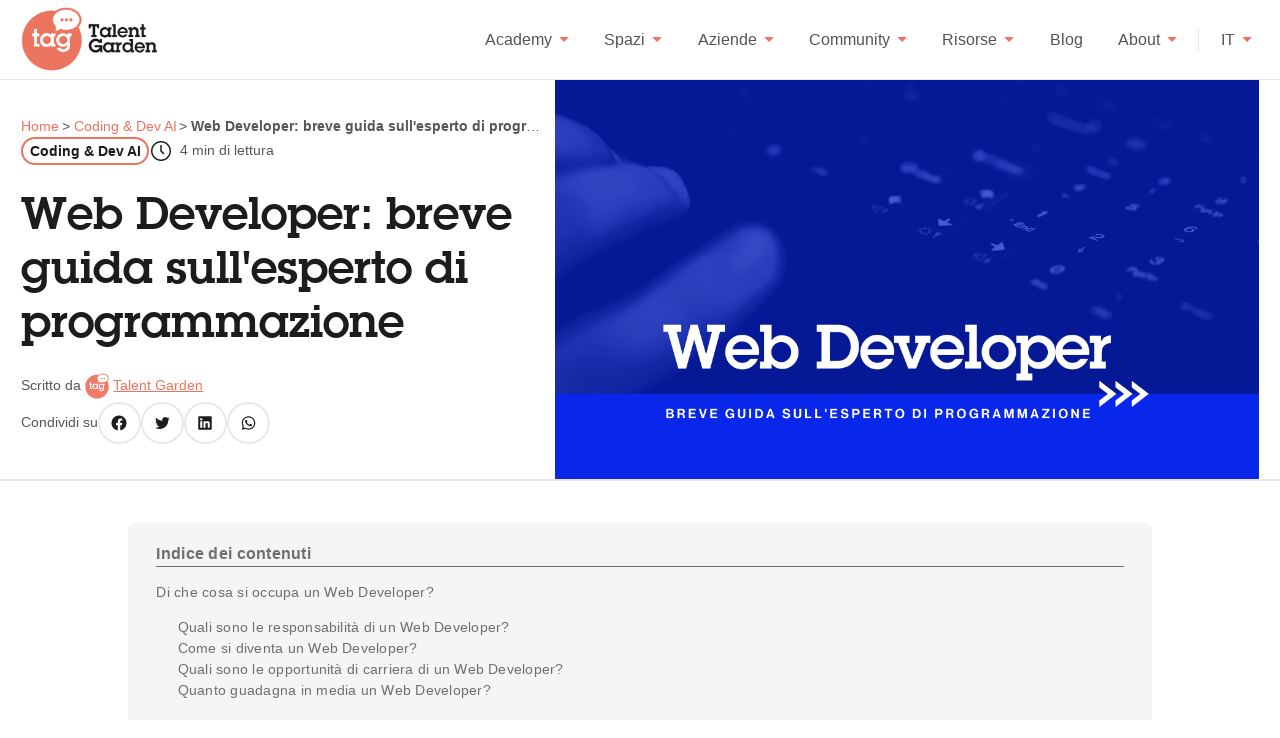

--- FILE ---
content_type: text/html; charset=UTF-8
request_url: https://blog.talentgarden.com/it/blog/coding/web-developer-breve-guida-sullesperto-di-programmazione
body_size: 14663
content:
<!doctype html><html lang="it"><head>
    <!-- Google Tag Manager -->
    <script>
      (function (w, d, s, l, i) {
        w[l] = w[l] || [];
        w[l].push({ "gtm.start": new Date().getTime(), event: "gtm.js" });
        var f = d.getElementsByTagName(s)[0],
          j = d.createElement(s),
          dl = l != "dataLayer" ? "&l=" + l : "";
        j.async = true;
        j.src = "https://www.googletagmanager.com/gtm.js?id=" + i + dl;
        f.parentNode.insertBefore(j, f);
      })(window, document, "script", "dataLayer", "GTM-PSLMHZXC");
    </script>
    <!-- End Google Tag Manager -->
    <meta charset="utf-8">
    
    <title>Web Developer: breve guida sull'esperto di programmazione</title>
     
    <link rel="shortcut icon" href="https://blog.talentgarden.com/hubfs/favicon.png">
    

    <meta name="description" content="Leggere le news dal nostro smartphone, sfogliare il feed di un social network, ascoltare un podcast, acquistare un prodotto da una piattaforma di e-commerce. Pe">

    <link href="https://fonts.googleapis.com/icon?family=Material+Icons" rel="stylesheet">

    
  <link rel="stylesheet" type="text/css" href="https://cdn.jsdelivr.net/gh/greghub/green-audio-player/dist/css/green-audio-player.min.css">
  <script src="https://cdn.jsdelivr.net/gh/greghub/green-audio-player/dist/js/green-audio-player.min.js"></script>
 
        <meta name="viewport" content="width=device-width, initial-scale=1">

    
    <meta property="og:description" content="Leggere le news dal nostro smartphone, sfogliare il feed di un social network, ascoltare un podcast, acquistare un prodotto da una piattaforma di e-commerce. Pe">
    <meta property="og:title" content="Web Developer: breve guida sull'esperto di programmazione">
    <meta name="twitter:description" content="Leggere le news dal nostro smartphone, sfogliare il feed di un social network, ascoltare un podcast, acquistare un prodotto da una piattaforma di e-commerce. Pe">
    <meta name="twitter:title" content="Web Developer: breve guida sull'esperto di programmazione">

    

    
    <style>
a.cta_button{-moz-box-sizing:content-box !important;-webkit-box-sizing:content-box !important;box-sizing:content-box !important;vertical-align:middle}.hs-breadcrumb-menu{list-style-type:none;margin:0px 0px 0px 0px;padding:0px 0px 0px 0px}.hs-breadcrumb-menu-item{float:left;padding:10px 0px 10px 10px}.hs-breadcrumb-menu-divider:before{content:'›';padding-left:10px}.hs-featured-image-link{border:0}.hs-featured-image{float:right;margin:0 0 20px 20px;max-width:50%}@media (max-width: 568px){.hs-featured-image{float:none;margin:0;width:100%;max-width:100%}}.hs-screen-reader-text{clip:rect(1px, 1px, 1px, 1px);height:1px;overflow:hidden;position:absolute !important;width:1px}
</style>

<link rel="stylesheet" href="https://blog.talentgarden.com/hubfs/hub_generated/template_assets/1/120887983901/1743053080501/template_main.min.css">
<link rel="stylesheet" href="https://blog.talentgarden.com/hubfs/hub_generated/template_assets/1/120837379150/1743053077216/template_blog-post.min.css">
<link rel="stylesheet" href="https://blog.talentgarden.com/hubfs/hub_generated/module_assets/1/120836098836/1743159802514/module_menu.min.css">
<link rel="stylesheet" href="https://blog.talentgarden.com/hubfs/hub_generated/module_assets/1/120836098846/1743159804831/module_post-breadcrumb.min.css">
<link rel="stylesheet" href="https://blog.talentgarden.com/hubfs/hub_generated/module_assets/1/120887983878/1743159812990/module_post-social-sharing.min.css">
<link rel="stylesheet" href="https://blog.talentgarden.com/hubfs/hub_generated/module_assets/1/120837379119/1743159807814/module_banner.min.css">

  <style>
    #hs_cos_wrapper_post_banner .banner {
  background-color:#713348;
  color:#fff;
}

#hs_cos_wrapper_post_banner .banner__content__title { color:#fff; }

#hs_cos_wrapper_post_banner .banner__content__text {
  font-size:var(--font-size-14);
  font-weight:350;
  letter-spacing:.3px;
}

  </style>

<link rel="stylesheet" href="https://blog.talentgarden.com/hubfs/hub_generated/module_assets/1/120837291957/1743159806913/module_post-related.min.css">
<link rel="stylesheet" href="https://blog.talentgarden.com/hubfs/hub_generated/module_assets/1/120700006836/1743159801578/module_simple-menu.min.css">
<link rel="stylesheet" href="https://blog.talentgarden.com/hubfs/hub_generated/module_assets/1/120837379137/1743159811891/module_social-follow.min.css">

  <style>
    #hs_cos_wrapper_footer_info_social .social-links {}

#hs_cos_wrapper_footer_info_social .social-links__link {}

#hs_cos_wrapper_footer_info_social .social-links__icon {}

#hs_cos_wrapper_footer_info_social .social-links__icon svg {}

  </style>

    <script type="application/ld+json">
{
  "mainEntityOfPage" : {
    "@type" : "WebPage",
    "@id" : "https://blog.talentgarden.com/it/blog/coding/web-developer-breve-guida-sullesperto-di-programmazione"
  },
  "author" : {
    "name" : "Talent Garden",
    "url" : "https://blog.talentgarden.com/it/blog/author/talent-garden",
    "@type" : "Person"
  },
  "headline" : "Web Developer: breve guida sull'esperto di programmazione",
  "datePublished" : "2020-06-08T08:54:00.000Z",
  "publisher" : {
    "name" : "Talent Garden S.p.A.",
    "logo" : {
      "url" : "https://blog.talentgarden.com/hubfs/cmyk_Talent_Garden-Mar-07-2022-09-15-47-73-AM.png",
      "@type" : "ImageObject"
    },
    "@type" : "Organization"
  },
  "@context" : "https://schema.org",
  "@type" : "BlogPosting",
  "image" : [ "/hubfs/blog-images/23.png" ]
}
</script>


    
<!--  Added by GoogleTagManager integration -->
<script>
var _hsp = window._hsp = window._hsp || [];
window.dataLayer = window.dataLayer || [];
function gtag(){dataLayer.push(arguments);}

var useGoogleConsentModeV2 = true;
var waitForUpdateMillis = 1000;



var hsLoadGtm = function loadGtm() {
    if(window._hsGtmLoadOnce) {
      return;
    }

    if (useGoogleConsentModeV2) {

      gtag('set','developer_id.dZTQ1Zm',true);

      gtag('consent', 'default', {
      'ad_storage': 'denied',
      'analytics_storage': 'denied',
      'ad_user_data': 'denied',
      'ad_personalization': 'denied',
      'wait_for_update': waitForUpdateMillis
      });

      _hsp.push(['useGoogleConsentModeV2'])
    }

    (function(w,d,s,l,i){w[l]=w[l]||[];w[l].push({'gtm.start':
    new Date().getTime(),event:'gtm.js'});var f=d.getElementsByTagName(s)[0],
    j=d.createElement(s),dl=l!='dataLayer'?'&l='+l:'';j.async=true;j.src=
    'https://www.googletagmanager.com/gtm.js?id='+i+dl;f.parentNode.insertBefore(j,f);
    })(window,document,'script','dataLayer','GTM-PBP7ZR5');

    window._hsGtmLoadOnce = true;
};

_hsp.push(['addPrivacyConsentListener', function(consent){
  if(consent.allowed || (consent.categories && consent.categories.analytics)){
    hsLoadGtm();
  }
}]);

</script>

<!-- /Added by GoogleTagManager integration -->



<meta property="og:image" content="/hubfs/blog-images/23.png#keepProtocol">

<meta name="twitter:image" content="/hubfs/blog-images/23.png#keepProtocol">


<meta property="og:url" content="https://blog.talentgarden.com/it/blog/coding/web-developer-breve-guida-sullesperto-di-programmazione">
<meta name="twitter:card" content="summary">

<link rel="canonical" href="https://blog.talentgarden.com/it/blog/coding/web-developer-breve-guida-sullesperto-di-programmazione">

<meta property="og:type" content="article">
<link rel="alternate" type="application/rss+xml" href="https://blog.talentgarden.com/it/blog/rss.xml">
<meta name="twitter:domain" content="blog.talentgarden.com">

<meta http-equiv="content-language" content="it">






  <meta name="generator" content="HubSpot"></head>

  <body class="  hs-content-id-129226898963 hs-blog-post hs-blog-id-121994757487">
<!--  Added by GoogleTagManager integration -->
<noscript><iframe src="https://www.googletagmanager.com/ns.html?id=GTM-PBP7ZR5" height="0" width="0" style="display:none;visibility:hidden"></iframe></noscript>

<!-- /Added by GoogleTagManager integration -->

    <!-- Google Tag Manager (noscript) -->
    <noscript><iframe src="https://www.googletagmanager.com/ns.html?id=GTM-PSLMHZXC" height="0" width="0" style="display: none; visibility: hidden"></iframe></noscript>
    <!-- End Google Tag Manager (noscript) -->
    
















    
    
    
    
    
    
    
    
    
    
    
    
    

    
     <div data-global-resource-path="tag-theme/templates/partials/blog_header.html"><header class="header">
  <div class="container-large">
    <nav class="navbar">
      <a class="navbar__brand" href="https://talentgarden.org/it/">
        <img src="https://cdn.talentgarden.com/images/logo/logo_full.png" alt="Logo Talent Garden">
      </a>

      <div class="navbar__toggler">
        <button id="navbarTogglerButtonOpen" class="navbar__toggler__button" type="button">
          <svg width="24" height="24" viewbox="0 0 24 24" fill="none" xmlns="http://www.w3.org/2000/svg">
            <path fill-rule="evenodd" clip-rule="evenodd" d="M2 5.5H22V4H2V5.5ZM22 12.75L7 12.75V11.25L22 11.25V12.75ZM22 20H2V18.5H22V20Z" fill="#1C1E1E" />
          </svg>
        </button>

        <button id="navbarTogglerButtonClose" class="navbar__toggler__button display-none" type="button">
          <svg width="24" height="24" viewbox="0 0 24 24" fill="none" xmlns="http://www.w3.org/2000/svg">
            <path fill-rule="evenodd" clip-rule="evenodd" d="M11.9928 10.9395L5.86121 4.80783L4.81075 5.87859L10.9322 12.0001L4.8006 18.1317L5.87136 19.1821L11.9928 13.0607L18.1245 19.1923L19.1749 18.1215L13.0534 12.0001L19.1851 5.86845L18.1143 4.81798L11.9928 10.9395Z" fill="#1C1E1E" />
          </svg>
        </button>
      </div>

      <div class="navbar__collapse">
        <div id="hs_cos_wrapper_module_16843161266121" class="hs_cos_wrapper hs_cos_wrapper_widget hs_cos_wrapper_type_module" style="" data-hs-cos-general-type="widget" data-hs-cos-type="module">



<nav class="menu menu--desktop" aria-label="Main menu">
  <ul class="menu__wrapper">
    

  

  

  
    
    <li class="menu__item menu__item--depth-1 menu__item--has-submenu">
      
        
          <a class="menu__link menu__link--toggle" href="#" aria-haspopup="true" aria-expanded="false">
            Academy

            <button class="menu__child-toggle" aria-expanded="false">
              <span class="menu__child-toggle-icon"></span>
            </button>
          </a>
        
      

      
        
          <ul class="menu__submenu menu__submenu--level-2">
            
            
              
    <li class="menu__item menu__item--depth-2 ">
      
        <a class="menu__link   " href="https://talentgarden.com/it/corsi-master">Tutti i corsi</a>
      

      
    </li>
  
            
              
    <li class="menu__item menu__item--depth-2 ">
      
        <a class="menu__link   " href="https://talentgarden.com/it/artificial-intelligence-academy-talent-garden">Artificial Intelligence</a>
      

      
    </li>
  
            
              
    <li class="menu__item menu__item--depth-2 ">
      
        <a class="menu__link   " href="https://talentgarden.com/it/design-academy-talent-garden">Design</a>
      

      
    </li>
  
            
              
    <li class="menu__item menu__item--depth-2 ">
      
        <a class="menu__link   " href="https://talentgarden.com/it/digital-marketing-academy-talent-garden">Marketing</a>
      

      
    </li>
  
            
              
    <li class="menu__item menu__item--depth-2 ">
      
        <a class="menu__link   " href="https://talentgarden.com/it/business-innovation-academy-talent-garden">Business &amp; Innovation</a>
      

      
    </li>
  
            
              
    <li class="menu__item menu__item--depth-2 ">
      
        <a class="menu__link   " href="https://talentgarden.com/it/tech-data-academy-talent-garden">Tech &amp; Data</a>
      

      
    </li>
  
            
              
    <li class="menu__item menu__item--depth-2 ">
      
        <a class="menu__link   " href="https://talentgarden.com/it/hr-people-management-academy-talent-garden">HR &amp; People Management</a>
      

      
    </li>
  
            
          </ul>
          
      
    </li>
  
  
    
    <li class="menu__item menu__item--depth-1 menu__item--has-submenu">
      
        
          <a class="menu__link menu__link--toggle" href="#" aria-haspopup="true" aria-expanded="false">
            Spazi

            <button class="menu__child-toggle" aria-expanded="false">
              <span class="menu__child-toggle-icon"></span>
            </button>
          </a>
        
      

      
        
          <ul class="menu__submenu menu__submenu--level-2">
            
            
              
    <li class="menu__item menu__item--depth-2 ">
      
        <a class="menu__link   " href="https://talentgarden.com/it/coworking">Coworking</a>
      

      
    </li>
  
            
              
    <li class="menu__item menu__item--depth-2 ">
      
        <a class="menu__link   " href="https://talentgarden.com/it/spazi-eventi">Spazi Eventi</a>
      

      
    </li>
  
            
          </ul>
          
      
    </li>
  
  
    
    <li class="menu__item menu__item--depth-1 menu__item--has-submenu">
      
        
          <a class="menu__link menu__link--toggle" href="#" aria-haspopup="true" aria-expanded="false">
            Aziende

            <button class="menu__child-toggle" aria-expanded="false">
              <span class="menu__child-toggle-icon"></span>
            </button>
          </a>
        
      

      
        
          <ul class="menu__submenu menu__submenu--level-2">
            
            
              
    <li class="menu__item menu__item--depth-2 ">
      
        <a class="menu__link   " href="https://talentgarden.com/it/corporate-transformation">Corporate Program</a>
      

      
    </li>
  
            
              
    <li class="menu__item menu__item--depth-2 ">
      
        <a class="menu__link   " href="https://students.talentgarden.com/it">Talenti</a>
      

      
    </li>
  
            
          </ul>
          
      
    </li>
  
  
    
    <li class="menu__item menu__item--depth-1 menu__item--has-submenu">
      
        
          <a class="menu__link menu__link--toggle" href="#" aria-haspopup="true" aria-expanded="false">
            Community

            <button class="menu__child-toggle" aria-expanded="false">
              <span class="menu__child-toggle-icon"></span>
            </button>
          </a>
        
      

      
        
          <ul class="menu__submenu menu__submenu--level-2">
            
            
              
    <li class="menu__item menu__item--depth-2 ">
      
        <a class="menu__link   " href="https://talentgarden.com/it/agenda">Eventi</a>
      

      
    </li>
  
            
          </ul>
          
      
    </li>
  
  
    
    <li class="menu__item menu__item--depth-1 menu__item--has-submenu">
      
        
          <a class="menu__link menu__link--toggle" href="#" aria-haspopup="true" aria-expanded="false">
            Risorse

            <button class="menu__child-toggle" aria-expanded="false">
              <span class="menu__child-toggle-icon"></span>
            </button>
          </a>
        
      

      
        
          <ul class="menu__submenu menu__submenu--level-2">
            
            
              
    <li class="menu__item menu__item--depth-2 ">
      
        <a class="menu__link   " href="https://talentgarden.com/it/marketing-guides">Marketing</a>
      

      
    </li>
  
            
              
    <li class="menu__item menu__item--depth-2 ">
      
        <a class="menu__link   " href="https://talentgarden.com/it/design-guides">Design</a>
      

      
    </li>
  
            
              
    <li class="menu__item menu__item--depth-2 ">
      
        <a class="menu__link   " href="https://talentgarden.com/it/hr-people-management-guides">HR &amp; People Management</a>
      

      
    </li>
  
            
              
    <li class="menu__item menu__item--depth-2 ">
      
        <a class="menu__link   " href="https://talentgarden.com/it/data-cybersecurity-guides">Data &amp; Cybersecurity</a>
      

      
    </li>
  
            
          </ul>
          
      
    </li>
  
  
    
    <li class="menu__item menu__item--depth-1 ">
      
        <a class="menu__link   " href="https://blog.talentgarden.com/it/blog">Blog</a>
      

      
    </li>
  
  
    
    <li class="menu__item menu__item--depth-1 menu__item--has-submenu">
      
        
          <a class="menu__link menu__link--toggle" href="#" aria-haspopup="true" aria-expanded="false">
            About

            <button class="menu__child-toggle" aria-expanded="false">
              <span class="menu__child-toggle-icon"></span>
            </button>
          </a>
        
      

      
        
          <ul class="menu__submenu menu__submenu--level-2">
            
            
              
    <li class="menu__item menu__item--depth-2 ">
      
        <a class="menu__link   " href="https://talentgarden.com/it/filosofia-talent-garden">Filosofia</a>
      

      
    </li>
  
            
              
    <li class="menu__item menu__item--depth-2 ">
      
        <a class="menu__link   " href="https://talentgarden.com/it/press-talent-garden">Press</a>
      

      
    </li>
  
            
          </ul>
          
      
    </li>
  
  


  </ul>
</nav>



<nav class="menu menu--mobile" aria-label="Main menu">
  <ul class="menu__wrapper">
    

  

  

  
    
    <li class="menu__item menu__item--depth-1 menu__item--has-submenu">
      
        
          <a class="menu__link menu__link--toggle" href="#" aria-haspopup="true" aria-expanded="false">
            Academy

            <button class="menu__child-toggle" aria-expanded="false">
              <span class="menu__child-toggle-icon"></span>
            </button>
          </a>
        
      

      
        
          <ul class="menu__submenu menu__submenu--level-2">
            
            
              
    <li class="menu__item menu__item--depth-2 ">
      
        <a class="menu__link   " href="https://talentgarden.com/it/corsi-master">Tutti i corsi</a>
      

      
    </li>
  
            
              
    <li class="menu__item menu__item--depth-2 ">
      
        <a class="menu__link   " href="https://talentgarden.com/it/artificial-intelligence-academy-talent-garden">Artificial Intelligence</a>
      

      
    </li>
  
            
              
    <li class="menu__item menu__item--depth-2 ">
      
        <a class="menu__link   " href="https://talentgarden.com/it/design-academy-talent-garden">Design</a>
      

      
    </li>
  
            
              
    <li class="menu__item menu__item--depth-2 ">
      
        <a class="menu__link   " href="https://talentgarden.com/it/digital-marketing-academy-talent-garden">Marketing</a>
      

      
    </li>
  
            
              
    <li class="menu__item menu__item--depth-2 ">
      
        <a class="menu__link   " href="https://talentgarden.com/it/business-innovation-academy-talent-garden">Business &amp; Innovation</a>
      

      
    </li>
  
            
              
    <li class="menu__item menu__item--depth-2 ">
      
        <a class="menu__link   " href="https://talentgarden.com/it/tech-data-academy-talent-garden">Tech &amp; Data</a>
      

      
    </li>
  
            
              
    <li class="menu__item menu__item--depth-2 ">
      
        <a class="menu__link   " href="https://talentgarden.com/it/hr-people-management-academy-talent-garden">HR &amp; People Management</a>
      

      
    </li>
  
            
          </ul>
          
      
    </li>
  
  
    
    <li class="menu__item menu__item--depth-1 menu__item--has-submenu">
      
        
          <a class="menu__link menu__link--toggle" href="#" aria-haspopup="true" aria-expanded="false">
            Spazi

            <button class="menu__child-toggle" aria-expanded="false">
              <span class="menu__child-toggle-icon"></span>
            </button>
          </a>
        
      

      
        
          <ul class="menu__submenu menu__submenu--level-2">
            
            
              
    <li class="menu__item menu__item--depth-2 ">
      
        <a class="menu__link   " href="https://talentgarden.com/it/coworking">Coworking</a>
      

      
    </li>
  
            
              
    <li class="menu__item menu__item--depth-2 ">
      
        <a class="menu__link   " href="https://talentgarden.com/it/spazi-eventi">Spazi Eventi</a>
      

      
    </li>
  
            
          </ul>
          
      
    </li>
  
  
    
    <li class="menu__item menu__item--depth-1 menu__item--has-submenu">
      
        
          <a class="menu__link menu__link--toggle" href="#" aria-haspopup="true" aria-expanded="false">
            Aziende

            <button class="menu__child-toggle" aria-expanded="false">
              <span class="menu__child-toggle-icon"></span>
            </button>
          </a>
        
      

      
        
          <ul class="menu__submenu menu__submenu--level-2">
            
            
              
    <li class="menu__item menu__item--depth-2 ">
      
        <a class="menu__link   " href="https://talentgarden.com/it/corporate-transformation">Corporate Program</a>
      

      
    </li>
  
            
              
    <li class="menu__item menu__item--depth-2 ">
      
        <a class="menu__link   " href="https://students.talentgarden.com/it">Talenti</a>
      

      
    </li>
  
            
          </ul>
          
      
    </li>
  
  
    
    <li class="menu__item menu__item--depth-1 menu__item--has-submenu">
      
        
          <a class="menu__link menu__link--toggle" href="#" aria-haspopup="true" aria-expanded="false">
            Community

            <button class="menu__child-toggle" aria-expanded="false">
              <span class="menu__child-toggle-icon"></span>
            </button>
          </a>
        
      

      
        
          <ul class="menu__submenu menu__submenu--level-2">
            
            
              
    <li class="menu__item menu__item--depth-2 ">
      
        <a class="menu__link   " href="https://talentgarden.com/it/agenda">Eventi</a>
      

      
    </li>
  
            
          </ul>
          
      
    </li>
  
  
    
    <li class="menu__item menu__item--depth-1 menu__item--has-submenu">
      
        
          <a class="menu__link menu__link--toggle" href="#" aria-haspopup="true" aria-expanded="false">
            Risorse

            <button class="menu__child-toggle" aria-expanded="false">
              <span class="menu__child-toggle-icon"></span>
            </button>
          </a>
        
      

      
        
          <ul class="menu__submenu menu__submenu--level-2">
            
            
              
    <li class="menu__item menu__item--depth-2 ">
      
        <a class="menu__link   " href="https://talentgarden.com/it/marketing-guides">Marketing</a>
      

      
    </li>
  
            
              
    <li class="menu__item menu__item--depth-2 ">
      
        <a class="menu__link   " href="https://talentgarden.com/it/design-guides">Design</a>
      

      
    </li>
  
            
              
    <li class="menu__item menu__item--depth-2 ">
      
        <a class="menu__link   " href="https://talentgarden.com/it/hr-people-management-guides">HR &amp; People Management</a>
      

      
    </li>
  
            
              
    <li class="menu__item menu__item--depth-2 ">
      
        <a class="menu__link   " href="https://talentgarden.com/it/data-cybersecurity-guides">Data &amp; Cybersecurity</a>
      

      
    </li>
  
            
          </ul>
          
      
    </li>
  
  
    
    <li class="menu__item menu__item--depth-1 ">
      
        <a class="menu__link   " href="https://blog.talentgarden.com/it/blog">Blog</a>
      

      
    </li>
  
  
    
    <li class="menu__item menu__item--depth-1 menu__item--has-submenu">
      
        
          <a class="menu__link menu__link--toggle" href="#" aria-haspopup="true" aria-expanded="false">
            About

            <button class="menu__child-toggle" aria-expanded="false">
              <span class="menu__child-toggle-icon"></span>
            </button>
          </a>
        
      

      
        
          <ul class="menu__submenu menu__submenu--level-2">
            
            
              
    <li class="menu__item menu__item--depth-2 ">
      
        <a class="menu__link   " href="https://talentgarden.com/it/filosofia-talent-garden">Filosofia</a>
      

      
    </li>
  
            
              
    <li class="menu__item menu__item--depth-2 ">
      
        <a class="menu__link   " href="https://talentgarden.com/it/press-talent-garden">Press</a>
      

      
    </li>
  
            
          </ul>
          
      
    </li>
  
  


  </ul>
</nav></div>

        <div class="vl"></div>

        <div class="navbar__language-switcher">
          <div class="menu__item menu__item--has-submenu">
            <a class="menu__link menu__link--toggle" href="#" aria-haspopup="true" aria-expanded="false">
              <span class="navbar__language-switcher__current-desktop">it</span>
              <span class="navbar__language-switcher__current-mobile">
                 Lingua:
                
              </span>

              <button class="menu__child-toggle" aria-expanded="false">
                <span class="menu__child-toggle-icon"></span>
              </button>
            </a>
            
            
          </div>
        </div>
      </div>
    </nav>
  </div>
</header></div> 
    
    
    <main id="main-content" class="body-container-wrapper">
      




<div class="blog-post-page">
  <article>
    
    <div class="blog-post__hero ">
      <div class="container-large">

        <div class="blog-post__hero__content">
          <div class="blog-post__hero__content__wrapper">
            <div class="blog-post__hero__content__breadcrumbs">
              <div id="hs_cos_wrapper_breadcrumb" class="hs_cos_wrapper hs_cos_wrapper_widget hs_cos_wrapper_type_module" style="" data-hs-cos-general-type="widget" data-hs-cos-type="module"><nav class="breadcrumb">
    <ul class="breadcrumb__menu">
        <li class="breadcrumb__item">
            <a href="https://blog.talentgarden.com/it/blog">
                <span>Home</span>
            </a>
        </li>
        <li class="breadcrumb__item">
            <a href="https://blog.talentgarden.com/it/blog/tag/coding-dev-ai">
                <span>Coding &amp; Dev AI</span>
            </a>
        </li>
        <li class="breadcrumb__item breadcrumb__item--active">
            <span>Web Developer: breve guida sull'esperto di programmazione</span>
        </li>
    </ul>
</nav></div>
            </div>

            <div class="blog-post__hero__content__info">
              <div class="meta">
                
                <a class="btn btn-primary-light-variant btn--small meta__tag" href="https://blog.talentgarden.com/it/blog/tag/coding-dev-ai">Coding &amp; Dev AI</a>
                

                <div class="meta__read-time">
                  <svg width="24" height="24" viewbox="0 0 24 24" fill="none" xmlns="http://www.w3.org/2000/svg">
                    <path fill-rule="evenodd" clip-rule="evenodd" d="M3.5 12C3.5 7.30558 7.30558 3.5 12 3.5C16.6944 3.5 20.5 7.30558 20.5 12C20.5 16.6944 16.6944 20.5 12 20.5C7.30558 20.5 3.5 16.6944 3.5 12ZM2 12C2 6.47715 6.47715 2 12 2C17.5228 2 22 6.47715 22 12C22 17.5228 17.5228 22 12 22C6.47715 22 2 17.5228 2 12ZM12.75 6V11.6893L15.5303 14.4697L14.4697 15.5303L11.25 12.3107V6H12.75Z" fill="#1C1E1E" />
                  </svg>

                  <span>
                    
                    4
                     min di lettura
                  </span>
                </div>
              </div>

              <h1 class="font-family-heading"><span id="hs_cos_wrapper_name" class="hs_cos_wrapper hs_cos_wrapper_meta_field hs_cos_wrapper_type_text" style="" data-hs-cos-general-type="meta_field" data-hs-cos-type="text">Web Developer: breve guida sull'esperto di programmazione</span></h1>

              <div class="author">
                <span>Scritto da</span>
                <img src="https://blog.talentgarden.com/hubfs/logo-tag-blog.png" alt="Talent Garden">
                <a href="#">Talent Garden</a>
              </div>
            </div>
            <div class="blog-post__hero__content__image">
              <img src="/hubfs/blog-images/23.png" alt="">
            </div>

            <div><div id="hs_cos_wrapper_social_sharing" class="hs_cos_wrapper hs_cos_wrapper_widget hs_cos_wrapper_type_module" style="" data-hs-cos-general-type="widget" data-hs-cos-type="module"><div class="social-sharing">
  Condividi su
  
  <a class="btn btn-primary-light-variant btn--icon" href="http://www.facebook.com/share.php?u=https://blog.talentgarden.com/it/blog/coding/web-developer-breve-guida-sullesperto-di-programmazione" target="_blank" rel="noopener">
    <svg width="18" height="18" viewbox="0 0 18 18" fill="none" xmlns="http://www.w3.org/2000/svg">
      <path d="M9.00075 1.50146C4.85925 1.50146 1.5015 4.85922 1.5015 9.00072C1.5015 12.7432 4.2435 15.8452 7.82925 16.41V11.169H5.92425V9.00072H7.82925V7.34846C7.82925 5.46747 8.949 4.43021 10.6612 4.43021C11.4817 4.43021 12.3412 4.57647 12.3412 4.57647V6.42071H11.3932C10.4632 6.42071 10.1722 6.99971 10.1722 7.59296V8.99921H12.2505L11.9182 11.1675H10.1722V16.4085C13.758 15.8467 16.5 12.744 16.5 9.00072C16.5 4.85922 13.1422 1.50146 9.00075 1.50146Z" fill="#1C1E1E" />
    </svg>
  </a>
  
  <a class="btn btn-primary-light-variant btn--icon" href="https://twitter.com/intent/tweet?original_referer=https://blog.talentgarden.com/it/blog/coding/web-developer-breve-guida-sullesperto-di-programmazione" target="_blank" rel="noopener">
    <svg width="19" height="18" viewbox="0 0 19 18" fill="none" xmlns="http://www.w3.org/2000/svg">
      <path d="M15.2247 5.99778C15.2345 6.12903 15.2345 6.25953 15.2345 6.39003C15.2345 10.3838 12.1947 14.9858 6.6395 14.9858C4.928 14.9858 3.338 14.49 2 13.629C2.243 13.6568 2.477 13.6665 2.72975 13.6665C4.142 13.6665 5.44175 13.1895 6.4805 12.3758C5.15225 12.348 4.03925 11.478 3.65525 10.281C3.842 10.3088 4.0295 10.3275 4.226 10.3275C4.49675 10.3275 4.769 10.29 5.02175 10.2248C3.6365 9.94428 2.59925 8.72853 2.59925 7.26003V7.22253C3.002 7.44678 3.46925 7.58703 3.96425 7.60578C3.1505 7.06428 2.61725 6.13803 2.61725 5.09028C2.61725 4.52928 2.7665 4.01478 3.02825 3.56628C4.5155 5.39853 6.75125 6.59628 9.25775 6.72753C9.21125 6.50253 9.18275 6.26928 9.18275 6.03528C9.18275 4.37028 10.5297 3.01428 12.2037 3.01428C13.0737 3.01428 13.859 3.37878 14.411 3.96828C15.0935 3.83703 15.7475 3.58428 16.328 3.23853C16.1038 3.93978 15.626 4.52928 14.9998 4.90353C15.608 4.83753 16.1975 4.66953 16.739 4.43553C16.328 5.03403 15.8142 5.56728 15.2247 5.99778Z" fill="#1C1E1E" />
    </svg>
  </a>
  
  <a class="btn btn-primary-light-variant btn--icon" href="http://www.linkedin.com/shareArticle?mini=true&amp;url=https://blog.talentgarden.com/it/blog/coding/web-developer-breve-guida-sullesperto-di-programmazione" target="_blank" rel="noopener">
    <svg width="18" height="18" viewbox="0 0 18 18" fill="none" xmlns="http://www.w3.org/2000/svg">
      <path d="M15 2.25H3C2.58525 2.25 2.25 2.586 2.25 3V15C2.25 15.414 2.58525 15.75 3 15.75H15C15.4147 15.75 15.75 15.414 15.75 15V3C15.75 2.586 15.4147 2.25 15 2.25ZM6.25425 13.7528H4.25025V7.31025H6.25425V13.7528ZM5.25225 6.4305C4.61025 6.4305 4.09125 5.91 4.09125 5.2695C4.09125 4.629 4.6095 4.1085 5.25225 4.1085C5.89275 4.1085 6.41325 4.62825 6.41325 5.2695C6.41325 5.91075 5.89275 6.4305 5.25225 6.4305ZM13.7535 13.7528H11.7517V10.62C11.7517 9.873 11.7382 8.91225 10.7108 8.91225C9.66825 8.91225 9.51 9.72675 9.51 10.5675V13.7535H7.50975V7.311H9.42975V8.1915H9.4575C9.72375 7.68525 10.3778 7.15125 11.3505 7.15125C13.3785 7.15125 13.7528 8.48475 13.7528 10.2203L13.7535 13.7528Z" fill="#1C1E1E" />
    </svg>
  </a>
  
  <a class="btn btn-primary-light-variant btn--icon" href="https://api.whatsapp.com/send?text=https://blog.talentgarden.com/it/blog/coding/web-developer-breve-guida-sullesperto-di-programmazione" target="_blank" rel="noopener">
    <svg width="19" height="18" viewbox="0 0 19 18" fill="none" xmlns="http://www.w3.org/2000/svg">
      <path fill-rule="evenodd" clip-rule="evenodd" d="M14.3022 4.22475C13.031 2.952 11.3405 2.25075 9.53975 2.25C5.82875 2.25 2.80775 5.27025 2.80625 8.98275C2.80625 10.1693 3.116 11.3273 3.70475 12.3488L2.75 15.837L6.31925 14.9003C7.30325 15.4365 8.41025 15.7192 9.53675 15.72H9.53975C13.25 15.72 16.271 12.6997 16.2725 8.98725C16.2725 7.18875 15.5735 5.4975 14.3022 4.22475ZM9.53975 14.5837H9.5375C8.53325 14.583 7.5485 14.3137 6.689 13.803L6.485 13.6815L4.367 14.2372L4.93175 12.1725L4.799 11.961C4.23875 11.07 3.94325 10.0402 3.94325 8.98275C3.94475 5.89725 6.455 3.387 9.542 3.387C11.0367 3.38775 12.4415 3.9705 13.4982 5.028C14.5542 6.08625 15.1362 7.49175 15.1355 8.98725C15.134 12.0728 12.6238 14.5837 9.53975 14.5837ZM12.6095 10.392C12.4408 10.3073 11.6143 9.90075 11.4598 9.8445C11.306 9.78825 11.1943 9.7605 11.0817 9.9285C10.9693 10.0965 10.6467 10.4753 10.5485 10.5877C10.4503 10.7002 10.352 10.7138 10.184 10.6298C10.016 10.5457 9.47375 10.368 8.831 9.795C8.33075 9.34875 7.99325 8.79825 7.895 8.6295C7.79675 8.46075 7.8845 8.37 7.96925 8.286C8.045 8.211 8.13725 8.0895 8.22125 7.99125C8.30525 7.893 8.333 7.82325 8.38925 7.71075C8.4455 7.59825 8.41775 7.5 8.375 7.416C8.333 7.33125 7.99625 6.50325 7.856 6.1665C7.72025 5.84025 7.5815 5.88375 7.478 5.87925C7.3805 5.87475 7.268 5.87325 7.15625 5.87325C7.04375 5.87325 6.8615 5.91525 6.707 6.08325C6.5525 6.252 6.11825 6.6585 6.11825 7.4865C6.11825 8.3145 6.72125 9.11475 6.80525 9.22725C6.88925 9.33975 7.99175 11.0385 9.67925 11.7675C10.0813 11.9408 10.3947 12.0443 10.6385 12.1222C11.0412 12.2505 11.408 12.2318 11.6982 12.189C12.0215 12.141 12.6935 11.7825 12.8337 11.3895C12.974 10.9965 12.974 10.6597 12.932 10.5893C12.89 10.5188 12.7767 10.476 12.6095 10.392Z" fill="#1C1E1E" />
    </svg>
  </a>
</div></div></div>

          </div>


          <div class="blog-post__hero__image">
            <img src="/hubfs/blog-images/23.png" alt="">
          </div>
        </div>
      </div>

    </div>

    <div class="blog-post__progress-bar"></div>

    <div class="container">
      <div class="blog-post__columns">
        <div class="blog-post__body">
          <div class="toc-container" data-title="Indice dei contenuti"></div>
          
          
          <div class="blog-post__body__player">
            <span>Non ti va di leggere? Prova ad ascoltare l'articolo in modalità audio 🎧</span>
            <div class="blog-post__body__player__audio">
              <audio>
                <source src="https://cdn.talentgarden.com/blog/audio/129226898963.5d2ed7ff-da3f-405f-8a13-e4d88d1be7d9.mp3" type="audio/mp3">
              </audio>
            </div>
          </div>
          

          <div class="blog-post__body__content">
            <span id="hs_cos_wrapper_post_body" class="hs_cos_wrapper hs_cos_wrapper_meta_field hs_cos_wrapper_type_rich_text" style="" data-hs-cos-general-type="meta_field" data-hs-cos-type="rich_text">Leggere le news dal nostro smartphone, sfogliare il feed di un social network, ascoltare un podcast, acquistare un prodotto da una piattaforma di e-commerce. Per milioni di persone tali operazioni fanno parte della quotidianità e l’accesso a servizi di questo tipo viene dato ormai per scontato. Tuttavia, nulla di quanto elencato in precedenza sarebbe possibile senza il lavoro dei Web Developer, ossia quella <b>categoria di sviluppatori software che </b><b>realizzano applicazioni disponibili via browser tramite appositi linguaggi di </b><b>programmazione e tecnologie standard per Internet</b>.
<h3><b>Di che cosa si occupa un Web Developer?</b></h3>
Il Web Developer si occupa della <b>progettazione, dello sviluppo e della gestione di </b><b>siti, applicazioni, servizi e piattaforme Web</b>. Questa figura professionale può lavorare in modo indipendente, come <b>freelance</b>, assumendo il ruolo di consulente esterno per un’impresa, oppure può essere <b>assunto all’interno di una realtà aziendale</b>.

L’obiettivo primario di un Web Developer è, quindi, quello di soddisfare appieno le esigenze del proprio cliente o datore di lavoro, realizzando software quanto più conformi possibili alle sue aspettative e necessità. Nelle realtà aziendali più strutturate il Web Developer viene spesso affiancato da:
<ul>
 	<li><b>Web Designer:</b> responsabile dell’esperienza utente offerta da un’applicazione o da un servizio;</li>
 	<li><b>Webmaster:</b> figura addetta all’amministrazione di un sito Web;</li>
 	<li><b>Web Content Manager:</b> colui che si occupa di gestire la produzione e la distribuzione dei contenuti sulle piattaforme Web based.&nbsp;</li>
</ul>
Tutti questi ruoli sono infatti fortemente interconnessi e durante il processo di scrittura del codice lo sviluppatore Web ha bisogno di lavorare a stretto contatto con queste figure. Idealmente un Web Developer si dovrebbe focalizzare unicamente sulla scrittura del codice che anima un software. Tuttavia non è raro che nei progetti più piccoli, e solitamente per questioni di contenimento del budget, i ruoli sopra citati vengano ricoperti interamente da un singolo sviluppatore Web.

Esistono varie tipologie di Web Developer, o di sviluppatore software in generale, riassumibili nelle categorie seguenti:
<ul>
 	<li><b>Front-end Developer:</b> si occupa della creazione dell’User Interface e di tutte quelle funzionalità con cui l’utente può interagire direttamente;</li>
 	<li><b>Back-end Developer:</b> realizza tutto ciò che sta “sotto il cofano” e si concentra sul “lato server” dell’applicazione come ad esempio la gestione e la strutturazione del database e l’integrazione con i servizi Web e le relative API (Application Programming Interface);</li>
 	<li><b>Full-stack Developer: </b>gestisce ogni aspetto dello sviluppo di un applicativo o di una piattaforma. Si tratta di un operatore in possesso di un ampio ventaglio di competenze in materia di software development.</li>
</ul>
<h4><b>Quali sono le responsabilità di un Web Developer?</b></h4>
Durante il suo lavoro il Web Developer ha delle specifiche responsabilità, di seguito elencate:
<ul>
 	<li><b>Scrivere codici sorgente tramite i principali strumenti, framework e linguaggi: </b>avere perfetta padronanza di standard come HTML, CSS e Javascript è essenziale per il Web Developer, che deve tenersi costantemente aggiornato sulle novità del proprio settore e sui tool dedicati al Web development (come ad esempio gli Integrated Development Environment);&nbsp;</li>
 	<li><b>Creare interfacce utente:</b> oltre allo sviluppo del codice il Web Developer deve saper strutturare e realizzare la GUI (Graphical User Interface) che l’utente andrà ad utilizzare per interagire con una piattaforma. In Rete esistono decine di framework e librerie JavaScript che permettono di automatizzare gran parte del lavoro di sviluppo (per proporre un esempio concreto: l’interfaccia utente del noto code editor open source Visual Studio Code, implementato da Microsoft, è stata sviluppata tramite il framework Electron, una delle più note soluzioni per la creazione di App cross-platform);</li>
 	<li><b>Implementare Content Management System:</b> per facilitare la gestione dei contenuti presenti all’interno di una piattaforma, il Web Developer ha il compito di installare e configurare uno strumento che permetta anche agli utenti meno esperti di amministrare le varie tipologie di contenuti e di gestire la loro pubblicazione;</li>
 	<li><b>Adottare protocolli di sicurezza e di tutela della privacy: </b>con l’introduzione delle normative europee inerenti la protezione dei dati personali, ossia il famoso GDPR (General Data Protection Regulation), è diventato essenziale che i Web Developer contemplino sempre, durante lo sviluppo di una piattaforma o di un applicativo, l’uso dei più recenti protocolli di sicurezza e delle tecnologie di crittografia;</li>
 	<li><b>Debug e Testing:</b> il Web Developer si occupa solitamente anche della manutenzione del codice e dell’esecuzione di test di sicurezza mirati, in modo da assicurarsi che le funzionalità da lui implementate siano affidabili e funzionino correttamente così come sono state progettate inizialmente.</li>
</ul>
<h4><b>Come si diventa un Web Developer?</b></h4>
Per intraprendere la carriera di Web Developer è possibile, ma non strettamente necessario, frequentare un corso di studi universitario. Non di rado chi lavora nel settore dello sviluppo per il Web ha infatti frequentato dei <strong>bootcamp online</strong> focalizzati sul settore, tra cui CodeMaster di Talent Garden Innovation School.
<h4><b>Quali sono le opportunità di carriera di un Web Developer?</b></h4>
Le opportunità di carriera per il Web Developer sono numerose. Qualsiasi impresa interessata ad offrire un bene o un servizio online avrà sicuramente bisogno di uno sviluppatore che realizzi e gestisca il sito Web o anche la relativa Web application dedicata. Ad oggi anche le Pubbliche Amministrazioni sono alla costante ricerca di Web Developer qualificati per poter gestire e potenziare le varie piattaforme istituzionali rivolte al cittadino.
<h4><b>Quanto guadagna in media un Web Developer?</b></h4>
La retribuzione media di un Web Developer dipende soprattutto dalla tipologia di contratto e dall’esperienza maturata in ambito lavorativo. Inoltre gli stipendi variano, anche notevolmente, a seconda del mercato e del Paese di riferimento. Secondo le più recenti rilevazioni statistiche dedicate al settore, <b>in Italia</b> un Web Developer guadagna in media dai<b> 20.000 ai 40.000 euro l’anno</b>. Il contesto europeo offre invece spesso opportunità molto più redditizie: ad esempio <b>in Germania e nei Paesi Bassi</b> la retribuzione media di uno sviluppatore Web può arrivare a <b>50/60.000 euro</b> <b>l’anno</b> anche con pochi anni di esperienza alle spalle. Bisogna però ricordare che essendo una figura professionale che si presta per sua natura al lavoro in remoto, <b>il Web Developer può essere assunto senza particolari difficoltà da un’azienda avente sede all’estero, </b>operare<b> in smart working</b> e percepire uno stipendio commisurato agli standard retributivi di una nazione differente dall’Italia.</span>
          </div>

          <div class="blog-post__body__published">
            Articolo aggiornato il: <b>09 agosto 2023</b>
          </div>

          <div class="blog-post__body__author">
            <img class="blog-post__body__author__avatar" src="https://blog.talentgarden.com/hubfs/logo-tag-blog.png" alt="Talent Garden">

            <div class="blog-post__body__author__info">
              <span class="author-subtitle">Scritto da</span>

              <div class="author-name">
                <span class="h3">Talent Garden, Digital Skills Academy</span>
                
              </div>

              <p class="author-bio"></p>
            </div>
          </div>
        </div>

        <div class="blog-post__sidebar">
          <div class="blog-post__sidebar__content" data-cta-text="Scopri di più" data-tags="122508400475" data-language="it">
          </div>
        </div>
      </div>

      
        <div id="hs_cos_wrapper_post_banner" class="hs_cos_wrapper hs_cos_wrapper_widget hs_cos_wrapper_type_module" style="" data-hs-cos-general-type="widget" data-hs-cos-type="module">




<div class="banner">
  <div class="banner__image">
        
        
        
        
        
        
        <img src="https://24164004.fs1.hubspotusercontent-na1.net/hub/24164004/hubfs/Marketing-Banner-IMG.png?width=1925&amp;height=1287&amp;name=Marketing-Banner-IMG.png" alt="Marketing-Banner-IMG" loading="lazy" width="1925" height="1287" style="max-width: 100%; height: auto;" srcset="https://24164004.fs1.hubspotusercontent-na1.net/hub/24164004/hubfs/Marketing-Banner-IMG.png?width=963&amp;height=644&amp;name=Marketing-Banner-IMG.png 963w, https://24164004.fs1.hubspotusercontent-na1.net/hub/24164004/hubfs/Marketing-Banner-IMG.png?width=1925&amp;height=1287&amp;name=Marketing-Banner-IMG.png 1925w, https://24164004.fs1.hubspotusercontent-na1.net/hub/24164004/hubfs/Marketing-Banner-IMG.png?width=2888&amp;height=1931&amp;name=Marketing-Banner-IMG.png 2888w, https://24164004.fs1.hubspotusercontent-na1.net/hub/24164004/hubfs/Marketing-Banner-IMG.png?width=3850&amp;height=2574&amp;name=Marketing-Banner-IMG.png 3850w, https://24164004.fs1.hubspotusercontent-na1.net/hub/24164004/hubfs/Marketing-Banner-IMG.png?width=4813&amp;height=3218&amp;name=Marketing-Banner-IMG.png 4813w, https://24164004.fs1.hubspotusercontent-na1.net/hub/24164004/hubfs/Marketing-Banner-IMG.png?width=5775&amp;height=3861&amp;name=Marketing-Banner-IMG.png 5775w" sizes="(max-width: 1925px) 100vw, 1925px">
        
    </div>

    <div class="banner__content">
        <h2 class="banner__content__title">Non sprecare il tuo talento. Valorizzalo con il Master più adatto alle tue esigenze.</h2>

        <div class="banner__content__text"><div id="hs_cos_wrapper_post_banner_" class="hs_cos_wrapper hs_cos_wrapper_widget hs_cos_wrapper_type_inline_rich_text" style="" data-hs-cos-general-type="widget" data-hs-cos-type="inline_rich_text" data-hs-cos-field="text">Talent Garden è la Digital Skills Academy che ti forma su HR, Digital Marketing, UX Design o Data Analysis, e poi lancia la tua carriera.</div></div>
        
        
        
        

        
        
        
        <a class="btn btn-primary-light-variant " href="https://talentgarden.org/it/innovation-school/">
          Scopri i Master
        </a>
    </div>
</div></div>
      

      <div id="hs_cos_wrapper_post_related" class="hs_cos_wrapper hs_cos_wrapper_widget hs_cos_wrapper_type_module" style="" data-hs-cos-general-type="widget" data-hs-cos-type="module">

<span id="hs_cos_wrapper_post_related_" class="hs_cos_wrapper hs_cos_wrapper_widget hs_cos_wrapper_type_related_blog_posts" style="" data-hs-cos-general-type="widget" data-hs-cos-type="related_blog_posts">
  
  
  <div class="post-related">
    <h3 class="post-related__heading">Continua a leggere</h3>
  
    <div class="post-related__posts post-related__posts--grid">
  
    <article class="post post--column">
      <div class="post__media">
        <img src="https://blog.talentgarden.com/hubfs/blog-images/social-media-innovation-school-9-min-1.jpg" alt="">
      </div>

      <div class="post__content">
        <div class="post__meta">
          <span>
            
              5
             min di lettura
          </span>
        </div>
        
        <h3 class="post__title font-family-heading">Social Media Manager nella Pubblica Amministrazione: opportunità per i giovani e impatti sull'organizzazione</h3>
        
        <div class="post__summary">
          La Pubblica Amministrazione (PA) sta vivendo un'importante fase di trasformazione digitale, che sta ridefinendo il suo ...
        </div>

        <div class="post__info">
          <span class="post__author">Talent Garden</span>
          <span class="post__publish-date">22/09/2025</span>
        </div>
      </div>

      <a class="post__url" href="https://blog.talentgarden.com/it/blog/social-media-manager-nella-pubblica-amministrazione-opportunità-per-i-giovani-e-impatti-sullorganizzazione"></a>
    </article>
  


  
  
    <article class="post post--column">
      <div class="post__media">
        <img src="https://blog.talentgarden.com/hubfs/AI%20Manager.jpg" alt="">
      </div>

      <div class="post__content">
        <div class="post__meta">
          <span>
            
              5
             min di lettura
          </span>
        </div>
        
        <h3 class="post__title font-family-heading">AI Manager: chi è e cosa fa il professionista dei progetti basati sull'intelligenza artificiale</h3>
        
        <div class="post__summary">
          Il manager dell’intelligenza artificiale guida l’innovazione tecnologica e digitale, sfruttando i vantaggi degli ...
        </div>

        <div class="post__info">
          <span class="post__author">Gianluca Dotti</span>
          <span class="post__publish-date">10/05/2024</span>
        </div>
      </div>

      <a class="post__url" href="https://blog.talentgarden.com/it/blog/data/ai-manager-chi-e-e-cosa-fa-il-professionista-dei-progetti-basati-sullintelligenza-artificiale"></a>
    </article>
  


  
  
    <article class="post post--column">
      <div class="post__media">
        <img src="/hubfs/blog-images/2018-03-91011_Poste-Hack-7_43-min.jpg" alt="">
      </div>

      <div class="post__content">
        <div class="post__meta">
          <span>
            
              5
             min di lettura
          </span>
        </div>
        
        <h3 class="post__title font-family-heading">5 cose da sapere sulla Digital Transformation se sei un Marketer</h3>
        
        <div class="post__summary">
          Si parla molto di Digital Transformation nelle imprese perché è un tema molto dibattuto nelle aziende che guardano a ...
        </div>

        <div class="post__info">
          <span class="post__author">Talent Garden</span>
          <span class="post__publish-date">05/04/2018</span>
        </div>
      </div>

      <a class="post__url" href="https://blog.talentgarden.com/it/blog/marketing/5-cose-da-sapere-sulla-digital-trasformation"></a>
    </article>
  


  
  
    <article class="post post--column">
      <div class="post__media">
        <img src="https://blog.talentgarden.com/hubfs/businessman%20hand%20show%203d%20cloud%20icon%20with%20padlock%20as%20Internet%20security%20online%20business%20concept.jpeg" alt="sicurezza informatica">
      </div>

      <div class="post__content">
        <div class="post__meta">
          <span>
            
              2
             min di lettura
          </span>
        </div>
        
        <h3 class="post__title font-family-heading">Innovazione e Sicurezza a Napoli: Parte il Primo Corso di Cybersecurity per PMI</h3>
        
        <div class="post__summary">
          Sai che, secondo un rapporto di IBM, In Italia, un attacco informatico può costare ad una PMI fino a 3,74 milioni di ...
        </div>

        <div class="post__info">
          <span class="post__author">Talent Garden</span>
          <span class="post__publish-date">13/12/2023</span>
        </div>
      </div>

      <a class="post__url" href="https://blog.talentgarden.com/it/blog/cybersecurity/innovazione-sicurezza-napoli-parte-primo-corso-cybersecurity-pmi"></a>
    </article>
  
      </div>
    </div>
  


</span></div>
    </div>
  </article>
</div>

    </main>

     <div data-global-resource-path="tag-theme/templates/partials/blog_footer.html"><footer class="footer">
  <div class="footer__newsletter">
    <div class="container">
      <div>
        <div id="hs_cos_wrapper_footer_newsletter_title" class="hs_cos_wrapper hs_cos_wrapper_widget hs_cos_wrapper_type_module font-family-heading footer__newsletter__title" style="" data-hs-cos-general-type="widget" data-hs-cos-type="module">
  <h3>Iscriviti alla nostra newsletter</h3>
</div>
        <span id="hs_cos_wrapper_footer-newsletter-content" class="hs_cos_wrapper hs_cos_wrapper_widget hs_cos_wrapper_type_text footer__newsletter__content" style="" data-hs-cos-general-type="widget" data-hs-cos-type="text">Rimani aggiornato sulle ultime novità</span>
      </div>

      <span id="hs_cos_wrapper_footer-newsletter-object" class="hs_cos_wrapper hs_cos_wrapper_widget hs_cos_wrapper_type_form form--inline form--newsletter" style="" data-hs-cos-general-type="widget" data-hs-cos-type="form"><h3 id="hs_cos_wrapper_footer-newsletter-object_title" class="hs_cos_wrapper form-title" data-hs-cos-general-type="widget_field" data-hs-cos-type="text"></h3>

<div id="hs_form_target_footer-newsletter-object"></div>









</span>
    </div>
  </div>

  <div class="footer__info">
    <div class="container">
      <div class="flex">
        <div class="flex__column flex__column--grow">
          <img class="logo" src="https://cdn.talentgarden.com/images/logo/logo-extended-white.svg" alt="">
        </div>

        <div class="flex__column flex__column--grow content">
          <div id="hs_cos_wrapper_footer_info_company" class="hs_cos_wrapper hs_cos_wrapper_widget hs_cos_wrapper_type_module widget-type-rich_text" style="" data-hs-cos-general-type="widget" data-hs-cos-type="module"><span id="hs_cos_wrapper_footer_info_company_" class="hs_cos_wrapper hs_cos_wrapper_widget hs_cos_wrapper_type_rich_text" style="" data-hs-cos-general-type="widget" data-hs-cos-type="rich_text"><div>
<h5>TALENT GARDEN S.P.A.</h5>
<p>Piazza Città di Lombardia n. 1 <br>20124 Milano, Italia</p>
</div></span></div>
        </div>

        <div class="flex__column flex__column--grow">
          <div id="hs_cos_wrapper_footer_info_simplemenu" class="hs_cos_wrapper hs_cos_wrapper_widget hs_cos_wrapper_type_module" style="" data-hs-cos-general-type="widget" data-hs-cos-type="module"><div class="simple-menu">
  
  <span class="simple-menu__title">esplora</span>
  

  <div class="simple-menu__menu">
    <span id="hs_cos_wrapper_footer_info_simplemenu_" class="hs_cos_wrapper hs_cos_wrapper_widget hs_cos_wrapper_type_simple_menu" style="" data-hs-cos-general-type="widget" data-hs-cos-type="simple_menu"><div id="hs_menu_wrapper_footer_info_simplemenu_" class="hs-menu-wrapper active-branch flyouts hs-menu-flow-horizontal" role="navigation" data-sitemap-name="" data-menu-id="" aria-label="Navigation Menu">
 <ul role="menu">
  <li class="hs-menu-item hs-menu-depth-1" role="none"><a href="https://talentgarden.com/it/filosofia-talent-garden" role="menuitem" target="_self">About</a></li>
  <li class="hs-menu-item hs-menu-depth-1" role="none"><a href="https://talentgarden.com/it/corsi-master" role="menuitem" target="_self">Courses</a></li>
  <li class="hs-menu-item hs-menu-depth-1" role="none"><a href="https://talentgarden.com/it/coworking" role="menuitem" target="_self">Coworking</a></li>
  <li class="hs-menu-item hs-menu-depth-1" role="none"><a href="https://talentgarden.com/it/corporate-transformation" role="menuitem" target="_self">Corporate program</a></li>
  <li class="hs-menu-item hs-menu-depth-1" role="none"><a href="https://talentgarden.com/it/press-talent-garden" role="menuitem" target="_self">Press</a></li>
  <li class="hs-menu-item hs-menu-depth-1" role="none"><a href="https://blog.talentgarden.com/it/blog" role="menuitem" target="_self">Blog</a></li>
  <li class="hs-menu-item hs-menu-depth-1" role="none"><a href="https://talentgarden.com/it/careers" role="menuitem" target="_self">Lavora con noi</a></li>
  <li class="hs-menu-item hs-menu-depth-1" role="none"><a href="https://talentgarden.com/it/modello-organizzativo-talent-garden" role="menuitem" target="_self">Modello organizzativo</a></li>
 </ul>
</div></span>
  </div>
</div></div>
        </div>

        <div class="flex__column flex__column--grow">
          <div id="hs_cos_wrapper_footer_info_social" class="hs_cos_wrapper hs_cos_wrapper_widget hs_cos_wrapper_type_module" style="" data-hs-cos-general-type="widget" data-hs-cos-type="module">





<div class="social-links">

  

  

    

    
    
    
    
    
      
    

    

    
      
    

    

    <a class="social-links__link" href="https://www.facebook.com/talentgarden" target="_blank" rel="noopener">
      <span id="hs_cos_wrapper_footer_info_social_" class="hs_cos_wrapper hs_cos_wrapper_widget hs_cos_wrapper_type_icon social-links__icon" style="" data-hs-cos-general-type="widget" data-hs-cos-type="icon"><svg version="1.0" xmlns="http://www.w3.org/2000/svg" viewbox="0 0 264 512" aria-labelledby="facebook-f1" role="img"><title id="facebook-f1">Follow us on Facebook</title><g id="facebook-f1_layer"><path d="M76.7 512V283H0v-91h76.7v-71.7C76.7 42.4 124.3 0 193.8 0c33.3 0 61.9 2.5 70.2 3.6V85h-48.2c-37.8 0-45.1 18-45.1 44.3V192H256l-11.7 91h-73.6v229" /></g></svg></span>
    </a>

  

    

    
    
    
    
    
      
    

    

    
      
    

    

    <a class="social-links__link" href="https://www.instagram.com/talentgarden/" target="_blank" rel="noopener">
      <span id="hs_cos_wrapper_footer_info_social__2" class="hs_cos_wrapper hs_cos_wrapper_widget hs_cos_wrapper_type_icon social-links__icon" style="" data-hs-cos-general-type="widget" data-hs-cos-type="icon"><svg version="1.0" xmlns="http://www.w3.org/2000/svg" viewbox="0 0 448 512" aria-labelledby="instagram2" role="img"><title id="instagram2">Follow us on Instagram</title><g id="instagram2_layer"><path d="M224.1 141c-63.6 0-114.9 51.3-114.9 114.9s51.3 114.9 114.9 114.9S339 319.5 339 255.9 287.7 141 224.1 141zm0 189.6c-41.1 0-74.7-33.5-74.7-74.7s33.5-74.7 74.7-74.7 74.7 33.5 74.7 74.7-33.6 74.7-74.7 74.7zm146.4-194.3c0 14.9-12 26.8-26.8 26.8-14.9 0-26.8-12-26.8-26.8s12-26.8 26.8-26.8 26.8 12 26.8 26.8zm76.1 27.2c-1.7-35.9-9.9-67.7-36.2-93.9-26.2-26.2-58-34.4-93.9-36.2-37-2.1-147.9-2.1-184.9 0-35.8 1.7-67.6 9.9-93.9 36.1s-34.4 58-36.2 93.9c-2.1 37-2.1 147.9 0 184.9 1.7 35.9 9.9 67.7 36.2 93.9s58 34.4 93.9 36.2c37 2.1 147.9 2.1 184.9 0 35.9-1.7 67.7-9.9 93.9-36.2 26.2-26.2 34.4-58 36.2-93.9 2.1-37 2.1-147.8 0-184.8zM398.8 388c-7.8 19.6-22.9 34.7-42.6 42.6-29.5 11.7-99.5 9-132.1 9s-102.7 2.6-132.1-9c-19.6-7.8-34.7-22.9-42.6-42.6-11.7-29.5-9-99.5-9-132.1s-2.6-102.7 9-132.1c7.8-19.6 22.9-34.7 42.6-42.6 29.5-11.7 99.5-9 132.1-9s102.7-2.6 132.1 9c19.6 7.8 34.7 22.9 42.6 42.6 11.7 29.5 9 99.5 9 132.1s2.7 102.7-9 132.1z" /></g></svg></span>
    </a>

  

    

    
    
    
    
    
      
    

    

    
      
    

    

    <a class="social-links__link" href="https://www.linkedin.com/company/talent-garden" target="_blank" rel="noopener">
      <span id="hs_cos_wrapper_footer_info_social__3" class="hs_cos_wrapper hs_cos_wrapper_widget hs_cos_wrapper_type_icon social-links__icon" style="" data-hs-cos-general-type="widget" data-hs-cos-type="icon"><svg version="1.0" xmlns="http://www.w3.org/2000/svg" viewbox="0 0 448 512" aria-labelledby="linkedin-in3" role="img"><title id="linkedin-in3">Follow us on LinkedIn</title><g id="linkedin-in3_layer"><path d="M100.3 480H7.4V180.9h92.9V480zM53.8 140.1C24.1 140.1 0 115.5 0 85.8 0 56.1 24.1 32 53.8 32c29.7 0 53.8 24.1 53.8 53.8 0 29.7-24.1 54.3-53.8 54.3zM448 480h-92.7V334.4c0-34.7-.7-79.2-48.3-79.2-48.3 0-55.7 37.7-55.7 76.7V480h-92.8V180.9h89.1v40.8h1.3c12.4-23.5 42.7-48.3 87.9-48.3 94 0 111.3 61.9 111.3 142.3V480z" /></g></svg></span>
    </a>

  

    

    
    
    
    
    
      
    

    

    
      
    

    

    <a class="social-links__link" href="https://twitter.com/TalentGardenen" target="_blank" rel="noopener">
      <span id="hs_cos_wrapper_footer_info_social__4" class="hs_cos_wrapper hs_cos_wrapper_widget hs_cos_wrapper_type_icon social-links__icon" style="" data-hs-cos-general-type="widget" data-hs-cos-type="icon"><svg version="1.0" xmlns="http://www.w3.org/2000/svg" viewbox="0 0 512 512" aria-labelledby="twitter4" role="img"><title id="twitter4">Follow us on Twitter</title><g id="twitter4_layer"><path d="M459.37 151.716c.325 4.548.325 9.097.325 13.645 0 138.72-105.583 298.558-298.558 298.558-59.452 0-114.68-17.219-161.137-47.106 8.447.974 16.568 1.299 25.34 1.299 49.055 0 94.213-16.568 130.274-44.832-46.132-.975-84.792-31.188-98.112-72.772 6.498.974 12.995 1.624 19.818 1.624 9.421 0 18.843-1.3 27.614-3.573-48.081-9.747-84.143-51.98-84.143-102.985v-1.299c13.969 7.797 30.214 12.67 47.431 13.319-28.264-18.843-46.781-51.005-46.781-87.391 0-19.492 5.197-37.36 14.294-52.954 51.655 63.675 129.3 105.258 216.365 109.807-1.624-7.797-2.599-15.918-2.599-24.04 0-57.828 46.782-104.934 104.934-104.934 30.213 0 57.502 12.67 76.67 33.137 23.715-4.548 46.456-13.32 66.599-25.34-7.798 24.366-24.366 44.833-46.132 57.827 21.117-2.273 41.584-8.122 60.426-16.243-14.292 20.791-32.161 39.308-52.628 54.253z" /></g></svg></span>
    </a>

  

    

    
    
    
    
    
      
    

    

    
      
    

    

    <a class="social-links__link" href="https://www.youtube.com/c/TalentGardenOfficial" target="_blank" rel="noopener">
      <span id="hs_cos_wrapper_footer_info_social__5" class="hs_cos_wrapper hs_cos_wrapper_widget hs_cos_wrapper_type_icon social-links__icon" style="" data-hs-cos-general-type="widget" data-hs-cos-type="icon"><svg version="1.0" xmlns="http://www.w3.org/2000/svg" viewbox="0 0 576 512" aria-labelledby="youtube5" role="img"><title id="youtube5">Follow us on Facebook</title><g id="youtube5_layer"><path d="M549.655 124.083c-6.281-23.65-24.787-42.276-48.284-48.597C458.781 64 288 64 288 64S117.22 64 74.629 75.486c-23.497 6.322-42.003 24.947-48.284 48.597-11.412 42.867-11.412 132.305-11.412 132.305s0 89.438 11.412 132.305c6.281 23.65 24.787 41.5 48.284 47.821C117.22 448 288 448 288 448s170.78 0 213.371-11.486c23.497-6.321 42.003-24.171 48.284-47.821 11.412-42.867 11.412-132.305 11.412-132.305s0-89.438-11.412-132.305zm-317.51 213.508V175.185l142.739 81.205-142.739 81.201z" /></g></svg></span>
    </a>

  

</div></div>
        </div>
      </div>
    </div>
  </div>

  <div class="footer__bottom">
    <div class="container">
      <div id="hs_cos_wrapper_footer_bottom_text" class="hs_cos_wrapper hs_cos_wrapper_widget hs_cos_wrapper_type_module widget-type-rich_text" style="" data-hs-cos-general-type="widget" data-hs-cos-type="module"><span id="hs_cos_wrapper_footer_bottom_text_" class="hs_cos_wrapper hs_cos_wrapper_widget hs_cos_wrapper_type_rich_text" style="" data-hs-cos-general-type="widget" data-hs-cos-type="rich_text"><p>©2023 Talent Garden S.p.A. - Nominal Capital €492.354 - REA MI-2099746 - VAT IT03340710981 | <a href="https://talentgarden.org/iit/privacy-policy/" rel="noopener" target="_blank">Privacy Policy</a> - <a href="https://talentgarden.org/it/cookie-policy/" rel="noopener" target="_blank">Cookie Policy</a> - <a href="https://talentgarden.org/it/imprint/" rel="noopener" target="_blank">Imprint</a></p></span></div>
    </div>
  </div>
</footer></div> 
    
      
      
<!-- HubSpot performance collection script -->
<script defer src="/hs/hsstatic/content-cwv-embed/static-1.1293/embed.js"></script>
<script src="https://blog.talentgarden.com/hubfs/hub_generated/template_assets/1/120830672528/1743053074021/template_main.min.js"></script>
<script src="https://blog.talentgarden.com/hubfs/hub_generated/template_assets/1/120836098883/1743053074984/template_blog-post.min.js"></script>
<script>
var hsVars = hsVars || {}; hsVars['language'] = 'it';
</script>

<script src="/hs/hsstatic/cos-i18n/static-1.53/bundles/project.js"></script>
<script src="https://blog.talentgarden.com/hubfs/hub_generated/module_assets/1/120836098836/1743159802514/module_menu.min.js"></script>

    <!--[if lte IE 8]>
    <script charset="utf-8" src="https://js.hsforms.net/forms/v2-legacy.js"></script>
    <![endif]-->

<script data-hs-allowed="true" src="/_hcms/forms/v2.js"></script>

    <script data-hs-allowed="true">
        var options = {
            portalId: '4808925',
            formId: '92efed2e-1a18-435c-b41a-7b8eabcdd792',
            formInstanceId: '3213',
            
            pageId: '129226898963',
            
            region: 'na1',
            
            
            
            
            pageName: "Web Developer: breve guida sull\'esperto di programmazione",
            
            
            
            inlineMessage: "Thanks for submitting the form.",
            
            
            rawInlineMessage: "Thanks for submitting the form.",
            
            
            hsFormKey: "1c924001099951245543fa854c999735",
            
            
            css: '',
            target: '#hs_form_target_footer-newsletter-object',
            
            
            
            
            
            
            
            contentType: "blog-post",
            
            
            
            formsBaseUrl: '/_hcms/forms/',
            
            
            
            formData: {
                cssClass: 'hs-form stacked hs-custom-form'
            }
        };

        options.getExtraMetaDataBeforeSubmit = function() {
            var metadata = {};
            

            if (hbspt.targetedContentMetadata) {
                var count = hbspt.targetedContentMetadata.length;
                var targetedContentData = [];
                for (var i = 0; i < count; i++) {
                    var tc = hbspt.targetedContentMetadata[i];
                     if ( tc.length !== 3) {
                        continue;
                     }
                     targetedContentData.push({
                        definitionId: tc[0],
                        criterionId: tc[1],
                        smartTypeId: tc[2]
                     });
                }
                metadata["targetedContentMetadata"] = JSON.stringify(targetedContentData);
            }

            return metadata;
        };

        hbspt.forms.create(options);
    </script>


<!-- Start of HubSpot Analytics Code -->
<script type="text/javascript">
var _hsq = _hsq || [];
_hsq.push(["setContentType", "blog-post"]);
_hsq.push(["setCanonicalUrl", "https:\/\/blog.talentgarden.com\/it\/blog\/coding\/web-developer-breve-guida-sullesperto-di-programmazione"]);
_hsq.push(["setPageId", "129226898963"]);
_hsq.push(["setContentMetadata", {
    "contentPageId": 129226898963,
    "legacyPageId": "129226898963",
    "contentFolderId": null,
    "contentGroupId": 121994757487,
    "abTestId": null,
    "languageVariantId": 129226898963,
    "languageCode": "it",
    
    
}]);
</script>

<script type="text/javascript" id="hs-script-loader" async defer src="/hs/scriptloader/4808925.js"></script>
<!-- End of HubSpot Analytics Code -->


<script type="text/javascript">
var hsVars = {
    render_id: "4460564b-e1b2-4eed-9636-52425d625762",
    ticks: 1768553249147,
    page_id: 129226898963,
    
    content_group_id: 121994757487,
    portal_id: 4808925,
    app_hs_base_url: "https://app.hubspot.com",
    cp_hs_base_url: "https://cp.hubspot.com",
    language: "it",
    analytics_page_type: "blog-post",
    scp_content_type: "",
    
    analytics_page_id: "129226898963",
    category_id: 3,
    folder_id: 0,
    is_hubspot_user: false
}
</script>


<script defer src="/hs/hsstatic/HubspotToolsMenu/static-1.432/js/index.js"></script>



<div id="fb-root"></div>
  <script>(function(d, s, id) {
  var js, fjs = d.getElementsByTagName(s)[0];
  if (d.getElementById(id)) return;
  js = d.createElement(s); js.id = id;
  js.src = "//connect.facebook.net/it_IT/sdk.js#xfbml=1&version=v3.0";
  fjs.parentNode.insertBefore(js, fjs);
 }(document, 'script', 'facebook-jssdk'));</script> <script>!function(d,s,id){var js,fjs=d.getElementsByTagName(s)[0];if(!d.getElementById(id)){js=d.createElement(s);js.id=id;js.src="https://platform.twitter.com/widgets.js";fjs.parentNode.insertBefore(js,fjs);}}(document,"script","twitter-wjs");</script>
 


  
</body></html>

--- FILE ---
content_type: text/css
request_url: https://blog.talentgarden.com/hubfs/hub_generated/template_assets/1/120837379150/1743053077216/template_blog-post.min.css
body_size: 725
content:
:root{--color-text-blogpost:#575757}main{padding-top:var(--header-height-desktop)}.blog-post-page{color:var(--color-text-blogpost)}.blog-post__hero{display:flex;flex-direction:column}.blog-post__hero__content{gap:var(--space-24)}.blog-post__hero__content,.blog-post__hero__content__wrapper{display:flex;flex-direction:column;justify-content:space-between}.blog-post__hero__content__wrapper{gap:24px;padding:var(--space-40) 0}.blog-post__hero__content__breadcrumbs{display:none}.blog-post__hero__content__info .meta{align-items:center;display:flex;flex-wrap:wrap;gap:var(--space-24);margin-bottom:var(--space-24)}.blog-post__hero__content__info .meta__tag{border-color:var(--color-cta-default);min-width:var(--space-60);text-transform:capitalize}.blog-post__hero__content__info .meta__tag:hover{background-color:var(--color-primary-100);border-color:var(--color-primary-500);color:var(--color-primary-600);transition:none}.blog-post__hero__content__info .meta__read-time{align-items:center;display:flex}.blog-post__hero__content__info .meta__read-time span{display:inline-block;margin-left:var(--space-8)}.blog-post__hero__content__info .author{align-items:center;display:flex;gap:var(--space-12);margin-top:var(--space-24)}.blog-post__hero__content__info .author img{border-radius:50%;height:32px;width:32px}.blog-post__hero__content__info .author a{font-weight:500;text-decoration:underline}.blog-post__hero__content__image>img{aspect-ratio:16/9;width:100%}.blog-post__hero__image{display:none}@media (min-width:60em){.blog-post__hero{border-bottom:1.5px solid var(--color-dimmed-4)}.blog-post__hero__content{flex-direction:row;margin-left:auto;width:100%}.blog-post__hero__content__wrapper{max-width:calc(var(--space-200)*3)}.blog-post__hero__content__breadcrumbs{display:block}.blog-post__hero__content__image{display:none}.blog-post__hero__image{display:block}.blog-post__hero__image img{display:block;height:100%;max-height:calc(var(--space-200)*4);width:100%}}.blog-post__columns{display:flex;flex-direction:column;gap:var(--space-40) var(--space-96)}@media (min-width:60em){.blog-post__columns{flex-direction:row;margin-top:var(--space-40)}}.blog-post__body__content{font-size:var(--font-size-18);font-weight:400;letter-spacing:.03rem;line-height:var(--font-lh-large)}.blog-post__body__content p{margin:0;margin-bottom:var(--space-24)}.blog-post__body__content img{aspect-ratio:16/9;border-radius:var(--radius-8);display:block;margin:var(--space-24) 0;object-fit:contain}.blog-post__body__content h2,.blog-post__body__content h3,.blog-post__body__content h4,.blog-post__body__content h5,.blog-post__body__content h6{margin-bottom:var(--space-24);margin-top:var(--space-24)}.blog-post__body__content .btn{margin-bottom:var(--space-24)}.blog-post__body__published{background-color:var(--color-dimmed-5);margin-top:var(--space-24);padding:var(--space-12)}.blog-post__body__author{display:flex;flex-direction:column;gap:var(--space-24);margin-top:var(--space-64)}.blog-post__body__author__avatar{border-radius:50%;height:96px;width:96px}.blog-post__body__author__info{display:flex;flex-direction:column}.blog-post__body__author__info .author-subtitle{font-weight:500;margin-bottom:var(--space-12);text-transform:uppercase}.blog-post__body__author__info .author-name{display:flex;flex-direction:column;gap:var(--space-8)}.blog-post__body__author__info .author-name span{color:var(--color-text-blogpost)}.blog-post__body__author__info .author-name a{display:inline-flex}.blog-post__body__author__info .author-name svg{height:20px;width:20px}.blog-post__body__author__info .author-name svg path{fill:var(--color-text-blogpost)}.blog-post__body__author__info .author-bio{font-size:var(--font-size-18);line-height:var(--font-lh-large)}@media (min-width:60em){.blog-post__body__author{flex-direction:row}.blog-post__body__author__info .author-name{align-items:center;flex-direction:row}}.blog-post__sidebar{min-width:100%;order:-1}.blog-post__sidebar.no-banners{display:none}.blog-post__sidebar__banner{background-color:var(--color-burgundy);border-radius:var(--radius-8);display:flex;flex-direction:column;gap:var(--space-16);padding:var(--space-24);padding-right:var(--space-104);position:relative;width:100%}.blog-post__sidebar__banner:first-child{background-color:var(--color-peach);margin-bottom:var(--space-24)}.blog-post__sidebar__banner>h5,.blog-post__sidebar__banner>p{color:var(--color-text-light);margin:0;text-align:center}.blog-post__sidebar__banner:first-child>h5,.blog-post__sidebar__banner:first-child>p{color:var(--color-cta-dark)}.blog-post__sidebar__banner img{display:none}.blog-post__sidebar__banner .btn{block-size:auto;position:absolute;right:var(--space-24);top:50%;transform:translateY(-50%)}.blog-post__sidebar__banner .btn .text{display:none}@media (min-width:60em){.blog-post__sidebar{height:var(--blogpost-body-height);min-width:185px;order:0}.blog-post__sidebar__content{position:sticky;top:calc(var(--header-height-desktop) + var(--space-24))}.blog-post__sidebar__banner{padding:var(--space-24);width:185px}.blog-post__sidebar__banner img{display:block}.blog-post__sidebar__banner .btn{block-size:var(--space-48);position:static;transform:none}.blog-post__sidebar__banner .btn .text{display:block}.blog-post__sidebar__banner .btn .icon{display:none}}.blog-post__progress-bar{display:none}@media (min-width:60em){.blog-post__progress-bar{background-color:var(--color-cta-default);display:block;height:7px;width:0}.blog-post__progress-bar.fixed{left:0;position:fixed;right:0;top:var(--header-height-desktop);z-index:1}}.blog-post__body__player{background-color:var(--color-dimmed-5);border-radius:var(--radius-8);margin-bottom:var(--space-40);padding:var(--space-24)}.blog-post__body__player>span{color:var(--color-global-heading);display:block;font-size:var(--font-size-16);margin-bottom:var(--space-16)}.blog-post__body__player__audio{border-radius:var(--space-60);width:100%}.blog-post__body__player__audio span{font-size:var(--font-size-16)}.blog-post__body__player__audio .slider .gap-progress,.blog-post__body__player__audio .slider .gap-progress .pin{background-color:var(--color-cta-default)}.table-of-contents{background-color:var(--color-dimmed-5);border-radius:var(--space-8);margin-bottom:var(--space-40);padding:var(--space-24) var(--space-32)}.table-of-contents.d-none{display:none}.table-of-contents__title{border-bottom:1px solid #707070;color:#707070;display:block;font-size:var(--font-size-16);font-weight:600;letter-spacing:.28px;line-height:18px;padding-bottom:var(--space-4)}.table-of-contents ul{display:flex;flex-direction:column;margin:0;margin-top:var(--space-16);padding:0;row-gap:var(--space-16)}.table-of-contents ul li{list-style-type:none;margin:0;padding:0}.table-of-contents li a{color:#707070;font-size:var(--font-size-14);letter-spacing:.24px;line-height:18px}.table-of-contents li a:hover{color:var(--color-cta-default)}.table-of-contents ul li ul{padding-left:var(--space-24)}

--- FILE ---
content_type: text/css
request_url: https://blog.talentgarden.com/hubfs/hub_generated/module_assets/1/120836098836/1743159802514/module_menu.min.css
body_size: -198
content:
.menu--desktop{display:none}.menu--mobile{display:block;padding:var(--space-24) 0 0}.menu__wrapper{align-items:center;display:flex;flex-direction:column;margin:0;padding:0}@media (min-width:60em){.menu--desktop{display:block}.menu--mobile{display:none}.menu__wrapper{flex-direction:row}}.menu__item{align-items:center;border-bottom:1px solid var(--color-dimmed-4);display:flex;flex-wrap:wrap;justify-content:space-between;list-style-type:none;position:relative;width:100%}@media (min-width:60em){.menu__item{border:none;flex-wrap:nowrap;margin-right:var(--space-24)}.menu__item:last-child{margin-right:0}}.menu__link{align-items:center;color:var(--color-text-default);display:flex;font-size:var(--font-size-16);justify-content:space-between;padding:var(--space-16) var(--space-32);text-decoration:none;transition:color .3s ease-in;width:100%}.menu__link:active,.menu__link:focus,.menu__link:hover{color:var(--color-cta-default);text-decoration:none}.menu__link--active-branch,.menu__link--active-link{color:var(--color-cta-default);font-weight:700}@media (min-width:60em){.menu__link{justify-content:flex-start;padding:var(--space-16) var(--space-8)}}.menu__submenu{background-color:var(--color-global-light-background);display:none;margin:0;padding:0;width:100%}.menu__submenu .menu__item{background-color:var(--color-dimmed-5);border:none}.menu__submenu .menu__link{padding-bottom:var(--space-12);padding-top:var(--space-12)}.menu__item--open>.menu__submenu{display:block}@media (min-width:60em){.menu__submenu{border-radius:var(--radius-8);box-shadow:0 2px 9px 0 rgba(0,0,0,.2);display:none;left:0;min-width:185px;padding:var(--space-24);position:absolute;text-align:left;text-transform:none;top:100%;width:auto;z-index:99}.menu__submenu .menu__item{background-color:var(--color-global-light-background)}.menu__submenu .menu__link{padding-left:0;padding-right:0}}.menu__child-toggle{block-size:auto;padding:0}.menu__child-toggle-icon{border-left:5px solid transparent;border-right:5px solid transparent;border-top:5px solid var(--color-cta-default);display:block;height:0;width:0}@media (min-width:60em){.menu__child-toggle{margin-left:var(--space-8)}}

--- FILE ---
content_type: text/css
request_url: https://blog.talentgarden.com/hubfs/hub_generated/module_assets/1/120837379119/1743159807814/module_banner.min.css
body_size: -290
content:
.banner{align-items:center;border-radius:var(--radius-8);column-gap:32px;display:flex;flex-direction:column;margin-top:var(--space-48);padding:var(--space-24)}.banner__image{margin-bottom:var(--space-24)}.banner__content{text-align:center}.banner__content__title{font-family:var(--font-family-heading)}.banner__content .hs_cos_wrapper_type_inline_rich_text,.banner__content__title{margin-bottom:var(--space-24)}@media (min-width:48em){.banner{flex-direction:row;justify-content:space-between;padding:var(--space-32) var(--space-56)}.banner__image img{max-height:250px}.banner__content{margin-right:var(--space-24);min-width:450px;order:-1;text-align:left}}

--- FILE ---
content_type: text/css
request_url: https://blog.talentgarden.com/hubfs/hub_generated/module_assets/1/120837291957/1743159806913/module_post-related.min.css
body_size: -491
content:
.post-related{margin-top:var(--space-64)}.post-related__heading{margin-bottom:var(--space-32)}.post-related__posts{display:flex;flex-direction:column;gap:var(--space-24)}@media (min-width:48em){.post-related__posts--grid{--number-of-items:4;--number-of-gaps:calc(var(--number-of-items) - 1);--gap-column:var(--space-24);--min-width:calc(100%/var(--number-of-items) - var(--gap-column)*var(--number-of-gaps)/var(--number-of-items));display:grid;grid-template-columns:repeat(auto-fit,minmax(var(--min-width),1fr));grid-gap:var(--space-48) var(--space-24)}}

--- FILE ---
content_type: text/css
request_url: https://blog.talentgarden.com/hubfs/hub_generated/module_assets/1/120700006836/1743159801578/module_simple-menu.min.css
body_size: -668
content:
.simple-menu__title{display:block}.simple-menu__menu ul{display:flex;flex-direction:column;margin:0;padding:0}.simple-menu__menu ul li{list-style-type:none;margin-bottom:var(--space-8)}.simple-menu__menu ul li a{color:var(--color-text-default)}.simple-menu__menu ul li a:active,.simple-menu__menu ul li a:focus,.simple-menu__menu ul li a:hover{color:var(--color-cta-default-highlight)}

--- FILE ---
content_type: application/javascript
request_url: https://eu-assets.i.posthog.com/array/phc_j12zFxTSpdsikNwDrSg9xh0LMbbxoA4u46M2MZZXVtH/config.js
body_size: 688
content:
(function() {
  window._POSTHOG_REMOTE_CONFIG = window._POSTHOG_REMOTE_CONFIG || {};
  window._POSTHOG_REMOTE_CONFIG['phc_j12zFxTSpdsikNwDrSg9xh0LMbbxoA4u46M2MZZXVtH'] = {
    config: {"token": "phc_j12zFxTSpdsikNwDrSg9xh0LMbbxoA4u46M2MZZXVtH", "supportedCompression": ["gzip", "gzip-js"], "hasFeatureFlags": true, "captureDeadClicks": false, "capturePerformance": {"network_timing": true, "web_vitals": false, "web_vitals_allowed_metrics": null}, "autocapture_opt_out": false, "autocaptureExceptions": false, "analytics": {"endpoint": "/i/v0/e/"}, "elementsChainAsString": true, "errorTracking": {"autocaptureExceptions": false, "suppressionRules": []}, "logs": {"captureConsoleLogs": false}, "sessionRecording": {"endpoint": "/s/", "consoleLogRecordingEnabled": true, "recorderVersion": "v2", "sampleRate": null, "minimumDurationMilliseconds": null, "linkedFlag": null, "networkPayloadCapture": null, "masking": null, "urlTriggers": [], "urlBlocklist": [], "eventTriggers": [], "triggerMatchType": null, "scriptConfig": {"script": "posthog-recorder"}}, "heatmaps": true, "conversations": false, "surveys": false, "productTours": false, "defaultIdentifiedOnly": true},
    siteApps: []
  }
})();

--- FILE ---
content_type: application/javascript
request_url: https://blog.talentgarden.com/hubfs/hub_generated/template_assets/1/120830672528/1743053074021/template_main.min.js
body_size: -356
content:
var navbarMenu=document.querySelector(".header .navbar__collapse"),navbarTogglerButtonOpen=document.getElementById("navbarTogglerButtonOpen"),navbarTogglerButtonClose=document.getElementById("navbarTogglerButtonClose");navbarTogglerButtonOpen.addEventListener("click",(()=>{navbarMenu.classList.add("navbar__collapse--open"),document.body.classList.add("overflow-scrolling"),navbarTogglerButtonOpen.classList.add("display-none"),navbarTogglerButtonClose.classList.remove("display-none")})),navbarTogglerButtonClose.addEventListener("click",(()=>{navbarMenu.classList.remove("navbar__collapse--open"),document.body.classList.remove("overflow-scrolling"),navbarTogglerButtonClose.classList.add("display-none"),navbarTogglerButtonOpen.classList.remove("display-none")})),window.addEventListener("load",(event=>{const formNewsletter=document.querySelectorAll(".form--newsletter");function resizeEmailField(){if(formNewsletter.length)for(const item of formNewsletter){const btnSubmitWidth=item.querySelector(".hs-submit").offsetWidth;item.querySelector(".hs-email").style.width=`calc(100% - ${btnSubmitWidth+15}px)`}}resizeEmailField(),window.onresize=resizeEmailField}));
//# sourceURL=https://cdn2.hubspot.net/hub/4808925/hub_generated/template_assets/120830672528/1702657394833/tag-theme/js/main.js

--- FILE ---
content_type: application/javascript; charset=utf-8
request_url: https://cs.iubenda.com/cookie-solution/confs/js/7830682.js
body_size: 86
content:
_iub.csRC = { consApiKey: '0O3aonAlHblD3cHm7AvL7RsNUOqBZWGb', showBranding: false, publicId: '7a65eb06-6db6-11ee-8bfc-5ad8d8c564c0', floatingGroup: false };
_iub.csEnabled = true;
_iub.csPurposes = [1,4,3,2,5];
_iub.cpUpd = 1758792581;
_iub.csT = 0.5;
_iub.googleConsentModeV2 = true;
_iub.totalNumberOfProviders = 5;
_iub.csSiteConf = {"askConsentAtCookiePolicyUpdate":true,"countryDetection":true,"emailMarketing":{"theme":"dark"},"enableFadp":true,"enableLgpd":true,"enableUspr":true,"floatingPreferencesButtonDisplay":"bottom-right","lgpdAppliesGlobally":false,"perPurposeConsent":true,"siteId":530817,"storage":{"useSiteId":true},"whitelabel":false,"cookiePolicyId":7830682,"lang":"it","banner":{"acceptButtonDisplay":true,"closeButtonDisplay":false,"customizeButtonDisplay":true,"explicitWithdrawal":true,"listPurposes":true,"ownerName":"*.talentgarden.org","position":"float-top-center","rejectButtonDisplay":true,"showTitle":false,"showTotalNumberOfProviders":true}};
